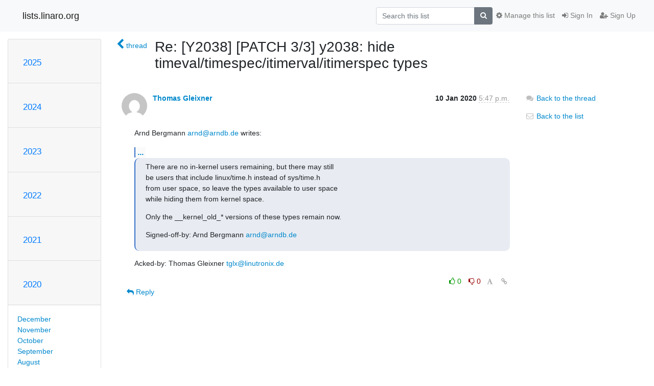

--- FILE ---
content_type: text/html; charset=utf-8
request_url: https://lists.linaro.org/archives/list/y2038@lists.linaro.org/message/RKFEITMD3MRGILKTPETSRLEO4W57WQSC/
body_size: 4864
content:




<!DOCTYPE HTML>
<html>
    <head>
        <meta http-equiv="Content-Type" content="text/html; charset=UTF-8" />
        <meta name="viewport" content="width=device-width, initial-scale=1.0" />
        <meta name="ROBOTS" content="INDEX, FOLLOW" />
        <title>
Re: [Y2038] [PATCH 3/3] y2038: hide	timeval/timespec/itimerval/itimerspec types - Y2038 - lists.linaro.org
</title>
        <meta name="author" content="" />
        <meta name="dc.language" content="en" />
        <link rel="shortcut icon" href="/static/hyperkitty/img/favicon.ico" />
        <link rel="stylesheet" href="/static/hyperkitty/libs/jquery/smoothness/jquery-ui-1.10.3.custom.min.css" type="text/css" media="all" />
        <link rel="stylesheet" href="/static/hyperkitty/libs/fonts/font-awesome/css/font-awesome.min.css" type="text/css" media="all" />
        <link rel="stylesheet" href="/static/CACHE/css/output.6f82619634d6.css" type="text/css" media="all"><link rel="stylesheet" href="/static/CACHE/css/output.d3034b4f9b48.css" type="text/css"><link rel="stylesheet" href="/static/CACHE/css/output.f70fba0033fb.css" type="text/css" media="all">
         
        
        

    </head>

    <body>

    


    <nav class="navbar sticky-top navbar-light bg-light navbar-expand-md">
        <div class="container">
            <div class="navbar-header col-md"> <!--part of navbar that's always present-->
                <button type="button" class="navbar-toggler collapsed" data-toggle="collapse" data-target=".navbar-collapse">
                    <span class="fa fa-bars"></span>
                </button>
                <a class="navbar-brand" href="/archives/">lists.linaro.org</a>

            </div> <!-- /navbar-header -->

            <div class="navbar-collapse collapse justify-content-end"> <!--part of navbar that's collapsed on small screens-->
                <!-- show dropdown for smaller viewports b/c login name/email may be too long -->
                <!-- only show this extra button/dropdown if we're in small screen sizes -->
                <div class="nav navbar-nav navbar-right auth dropdown d-sm-none">
                  <a href="#" role="button" class="btn dropdown-toggle" id="loginDropdownMenu"
                     data-toggle="dropdown" aria-haspopup="true" aria-expanded="false">
                        
                            <span class="fa fa-bars"></span>
                        
                    </a>
                      
                            <a role="menuitem" tabindex="-1" href="/accounts/login/?next=/archives/list/y2038%40lists.linaro.org/message/RKFEITMD3MRGILKTPETSRLEO4W57WQSC/">
                                <span class="fa fa-sign-in"></span>
                                Sign In
                            </a>
                            <a role="menuitem" tabindex="-1" href="/accounts/signup/?next=/archives/list/y2038%40lists.linaro.org/message/RKFEITMD3MRGILKTPETSRLEO4W57WQSC/">
                                <span class="fa fa-user-plus"></span>
                                Sign Up
                            </a>
                        

                </div>
                <form name="search" method="get" action="/archives/search" class="navbar-form navbar-right my-2 my-lg-2 order-1" role="search">
                    <input type="hidden" name="mlist" value="y2038@lists.linaro.org" />
                        <div class="input-group">
                            <input name="q" type="text" class="form-control"
                                   placeholder="Search this list"
                                   
                                   />
                            <span class="input-group-append">
                                <button class="btn btn-secondary" type="submit"><span class="fa fa-search"></span></button>
                            </span>
                        </div>
                </form>
                <!-- larger viewports -->
                <ul class="nav navbar-nav d-none d-sm-flex auth order-3">
                    
                        <li class="nav-item"><a href="/accounts/login/?next=/archives/list/y2038%40lists.linaro.org/message/RKFEITMD3MRGILKTPETSRLEO4W57WQSC/" class="nav-link">
                            <span class="fa fa-sign-in"></span>
                            Sign In
                        </a></li>
                        <li class="nav-item"><a href="/accounts/signup/?next=/archives/list/y2038%40lists.linaro.org/message/RKFEITMD3MRGILKTPETSRLEO4W57WQSC/" class="nav-link">
                            <span class="fa fa-user-plus"></span>
                            Sign Up
                        </a></li>
                    
                </ul>

                
                <ul class="nav navbar-nav order-2">
                    <li class="nav-item">
                    
                    <a href="/mailman3/lists/y2038.lists.linaro.org/" class="nav-link">
                        <span class="fa fa-cog"></span>
                        Manage this list
                    </a>
                    
                    </li>
                </ul>
                


            </div> <!--/navbar-collapse -->
        </div> <!-- /container for navbar -->
    </nav>

    

     <div class="modal fade" tabindex="-1" role="dialog" id="keyboard-shortcuts">
       <div class="modal-dialog" role="document">
         <div class="modal-content">
           <div class="modal-header">
             <button type="button" class="close" data-dismiss="modal" aria-label="Close"><span aria-hidden="true">&times;</span></button>
             <h4 class="modal-title">Keyboard Shortcuts</h4>
           </div>
           <div class="modal-body">
             <h3>Thread View</h3>
             <ul>
               <li><code>j</code>: Next unread message </li>
               <li><code>k</code>: Previous unread message </li>
               <li><code>j a</code>: Jump to all threads
               <li><code>j l</code>: Jump to MailingList overview
             </ul>
           </div>
         </div><!-- /.modal-content -->
       </div><!-- /.modal-dialog -->
     </div><!-- /.modal -->

     <div class="container">
        

<div class="row">






<div class="d-none d-md-block col-sm-2">
    <div class="row">
        <div class="col-12 accordion" id="months-list">
            
            <div class="card">
                <div class="card-header">
                    <h3 class="card-title btn btn-link">
                        <a data-toggle="collapse" data-target="#collapse0">
                            2025
                        </a>
                    </h3>
                </div>
                <div id="collapse0" class="panel-collapse
                         
                          collapse 
                         
                         " data-parent="#months-list">
                    <div class="card-body">
                        <ul class="list-unstyled">
                            
                            <li class="">
                                <a href="/archives/list/y2038@lists.linaro.org/2025/12/"
                                >December</a>
                            </li>
                            
                            <li class="">
                                <a href="/archives/list/y2038@lists.linaro.org/2025/11/"
                                >November</a>
                            </li>
                            
                            <li class="">
                                <a href="/archives/list/y2038@lists.linaro.org/2025/10/"
                                >October</a>
                            </li>
                            
                            <li class="">
                                <a href="/archives/list/y2038@lists.linaro.org/2025/9/"
                                >September</a>
                            </li>
                            
                            <li class="">
                                <a href="/archives/list/y2038@lists.linaro.org/2025/8/"
                                >August</a>
                            </li>
                            
                            <li class="">
                                <a href="/archives/list/y2038@lists.linaro.org/2025/7/"
                                >July</a>
                            </li>
                            
                            <li class="">
                                <a href="/archives/list/y2038@lists.linaro.org/2025/6/"
                                >June</a>
                            </li>
                            
                            <li class="">
                                <a href="/archives/list/y2038@lists.linaro.org/2025/5/"
                                >May</a>
                            </li>
                            
                            <li class="">
                                <a href="/archives/list/y2038@lists.linaro.org/2025/4/"
                                >April</a>
                            </li>
                            
                            <li class="">
                                <a href="/archives/list/y2038@lists.linaro.org/2025/3/"
                                >March</a>
                            </li>
                            
                            <li class="">
                                <a href="/archives/list/y2038@lists.linaro.org/2025/2/"
                                >February</a>
                            </li>
                            
                            <li class="">
                                <a href="/archives/list/y2038@lists.linaro.org/2025/1/"
                                >January</a>
                            </li>
                            
                        </ul>
                    </div>
                </div>
            </div>
            
            <div class="card">
                <div class="card-header">
                    <h3 class="card-title btn btn-link">
                        <a data-toggle="collapse" data-target="#collapse1">
                            2024
                        </a>
                    </h3>
                </div>
                <div id="collapse1" class="panel-collapse
                         
                          collapse 
                         
                         " data-parent="#months-list">
                    <div class="card-body">
                        <ul class="list-unstyled">
                            
                            <li class="">
                                <a href="/archives/list/y2038@lists.linaro.org/2024/12/"
                                >December</a>
                            </li>
                            
                            <li class="">
                                <a href="/archives/list/y2038@lists.linaro.org/2024/11/"
                                >November</a>
                            </li>
                            
                            <li class="">
                                <a href="/archives/list/y2038@lists.linaro.org/2024/10/"
                                >October</a>
                            </li>
                            
                            <li class="">
                                <a href="/archives/list/y2038@lists.linaro.org/2024/9/"
                                >September</a>
                            </li>
                            
                            <li class="">
                                <a href="/archives/list/y2038@lists.linaro.org/2024/8/"
                                >August</a>
                            </li>
                            
                            <li class="">
                                <a href="/archives/list/y2038@lists.linaro.org/2024/7/"
                                >July</a>
                            </li>
                            
                            <li class="">
                                <a href="/archives/list/y2038@lists.linaro.org/2024/6/"
                                >June</a>
                            </li>
                            
                            <li class="">
                                <a href="/archives/list/y2038@lists.linaro.org/2024/5/"
                                >May</a>
                            </li>
                            
                            <li class="">
                                <a href="/archives/list/y2038@lists.linaro.org/2024/4/"
                                >April</a>
                            </li>
                            
                            <li class="">
                                <a href="/archives/list/y2038@lists.linaro.org/2024/3/"
                                >March</a>
                            </li>
                            
                            <li class="">
                                <a href="/archives/list/y2038@lists.linaro.org/2024/2/"
                                >February</a>
                            </li>
                            
                            <li class="">
                                <a href="/archives/list/y2038@lists.linaro.org/2024/1/"
                                >January</a>
                            </li>
                            
                        </ul>
                    </div>
                </div>
            </div>
            
            <div class="card">
                <div class="card-header">
                    <h3 class="card-title btn btn-link">
                        <a data-toggle="collapse" data-target="#collapse2">
                            2023
                        </a>
                    </h3>
                </div>
                <div id="collapse2" class="panel-collapse
                         
                          collapse 
                         
                         " data-parent="#months-list">
                    <div class="card-body">
                        <ul class="list-unstyled">
                            
                            <li class="">
                                <a href="/archives/list/y2038@lists.linaro.org/2023/12/"
                                >December</a>
                            </li>
                            
                            <li class="">
                                <a href="/archives/list/y2038@lists.linaro.org/2023/11/"
                                >November</a>
                            </li>
                            
                            <li class="">
                                <a href="/archives/list/y2038@lists.linaro.org/2023/10/"
                                >October</a>
                            </li>
                            
                            <li class="">
                                <a href="/archives/list/y2038@lists.linaro.org/2023/9/"
                                >September</a>
                            </li>
                            
                            <li class="">
                                <a href="/archives/list/y2038@lists.linaro.org/2023/8/"
                                >August</a>
                            </li>
                            
                            <li class="">
                                <a href="/archives/list/y2038@lists.linaro.org/2023/7/"
                                >July</a>
                            </li>
                            
                            <li class="">
                                <a href="/archives/list/y2038@lists.linaro.org/2023/6/"
                                >June</a>
                            </li>
                            
                            <li class="">
                                <a href="/archives/list/y2038@lists.linaro.org/2023/5/"
                                >May</a>
                            </li>
                            
                            <li class="">
                                <a href="/archives/list/y2038@lists.linaro.org/2023/4/"
                                >April</a>
                            </li>
                            
                            <li class="">
                                <a href="/archives/list/y2038@lists.linaro.org/2023/3/"
                                >March</a>
                            </li>
                            
                            <li class="">
                                <a href="/archives/list/y2038@lists.linaro.org/2023/2/"
                                >February</a>
                            </li>
                            
                            <li class="">
                                <a href="/archives/list/y2038@lists.linaro.org/2023/1/"
                                >January</a>
                            </li>
                            
                        </ul>
                    </div>
                </div>
            </div>
            
            <div class="card">
                <div class="card-header">
                    <h3 class="card-title btn btn-link">
                        <a data-toggle="collapse" data-target="#collapse3">
                            2022
                        </a>
                    </h3>
                </div>
                <div id="collapse3" class="panel-collapse
                         
                          collapse 
                         
                         " data-parent="#months-list">
                    <div class="card-body">
                        <ul class="list-unstyled">
                            
                            <li class="">
                                <a href="/archives/list/y2038@lists.linaro.org/2022/12/"
                                >December</a>
                            </li>
                            
                            <li class="">
                                <a href="/archives/list/y2038@lists.linaro.org/2022/11/"
                                >November</a>
                            </li>
                            
                            <li class="">
                                <a href="/archives/list/y2038@lists.linaro.org/2022/10/"
                                >October</a>
                            </li>
                            
                            <li class="">
                                <a href="/archives/list/y2038@lists.linaro.org/2022/9/"
                                >September</a>
                            </li>
                            
                            <li class="">
                                <a href="/archives/list/y2038@lists.linaro.org/2022/8/"
                                >August</a>
                            </li>
                            
                            <li class="">
                                <a href="/archives/list/y2038@lists.linaro.org/2022/7/"
                                >July</a>
                            </li>
                            
                            <li class="">
                                <a href="/archives/list/y2038@lists.linaro.org/2022/6/"
                                >June</a>
                            </li>
                            
                            <li class="">
                                <a href="/archives/list/y2038@lists.linaro.org/2022/5/"
                                >May</a>
                            </li>
                            
                            <li class="">
                                <a href="/archives/list/y2038@lists.linaro.org/2022/4/"
                                >April</a>
                            </li>
                            
                            <li class="">
                                <a href="/archives/list/y2038@lists.linaro.org/2022/3/"
                                >March</a>
                            </li>
                            
                            <li class="">
                                <a href="/archives/list/y2038@lists.linaro.org/2022/2/"
                                >February</a>
                            </li>
                            
                            <li class="">
                                <a href="/archives/list/y2038@lists.linaro.org/2022/1/"
                                >January</a>
                            </li>
                            
                        </ul>
                    </div>
                </div>
            </div>
            
            <div class="card">
                <div class="card-header">
                    <h3 class="card-title btn btn-link">
                        <a data-toggle="collapse" data-target="#collapse4">
                            2021
                        </a>
                    </h3>
                </div>
                <div id="collapse4" class="panel-collapse
                         
                          collapse 
                         
                         " data-parent="#months-list">
                    <div class="card-body">
                        <ul class="list-unstyled">
                            
                            <li class="">
                                <a href="/archives/list/y2038@lists.linaro.org/2021/12/"
                                >December</a>
                            </li>
                            
                            <li class="">
                                <a href="/archives/list/y2038@lists.linaro.org/2021/11/"
                                >November</a>
                            </li>
                            
                            <li class="">
                                <a href="/archives/list/y2038@lists.linaro.org/2021/10/"
                                >October</a>
                            </li>
                            
                            <li class="">
                                <a href="/archives/list/y2038@lists.linaro.org/2021/9/"
                                >September</a>
                            </li>
                            
                            <li class="">
                                <a href="/archives/list/y2038@lists.linaro.org/2021/8/"
                                >August</a>
                            </li>
                            
                            <li class="">
                                <a href="/archives/list/y2038@lists.linaro.org/2021/7/"
                                >July</a>
                            </li>
                            
                            <li class="">
                                <a href="/archives/list/y2038@lists.linaro.org/2021/6/"
                                >June</a>
                            </li>
                            
                            <li class="">
                                <a href="/archives/list/y2038@lists.linaro.org/2021/5/"
                                >May</a>
                            </li>
                            
                            <li class="">
                                <a href="/archives/list/y2038@lists.linaro.org/2021/4/"
                                >April</a>
                            </li>
                            
                            <li class="">
                                <a href="/archives/list/y2038@lists.linaro.org/2021/3/"
                                >March</a>
                            </li>
                            
                            <li class="">
                                <a href="/archives/list/y2038@lists.linaro.org/2021/2/"
                                >February</a>
                            </li>
                            
                            <li class="">
                                <a href="/archives/list/y2038@lists.linaro.org/2021/1/"
                                >January</a>
                            </li>
                            
                        </ul>
                    </div>
                </div>
            </div>
            
            <div class="card">
                <div class="card-header">
                    <h3 class="card-title btn btn-link">
                        <a data-toggle="collapse" data-target="#collapse5">
                            2020
                        </a>
                    </h3>
                </div>
                <div id="collapse5" class="panel-collapse
                         
                          show 
                         
                         " data-parent="#months-list">
                    <div class="card-body">
                        <ul class="list-unstyled">
                            
                            <li class="">
                                <a href="/archives/list/y2038@lists.linaro.org/2020/12/"
                                >December</a>
                            </li>
                            
                            <li class="">
                                <a href="/archives/list/y2038@lists.linaro.org/2020/11/"
                                >November</a>
                            </li>
                            
                            <li class="">
                                <a href="/archives/list/y2038@lists.linaro.org/2020/10/"
                                >October</a>
                            </li>
                            
                            <li class="">
                                <a href="/archives/list/y2038@lists.linaro.org/2020/9/"
                                >September</a>
                            </li>
                            
                            <li class="">
                                <a href="/archives/list/y2038@lists.linaro.org/2020/8/"
                                >August</a>
                            </li>
                            
                            <li class="">
                                <a href="/archives/list/y2038@lists.linaro.org/2020/7/"
                                >July</a>
                            </li>
                            
                            <li class="">
                                <a href="/archives/list/y2038@lists.linaro.org/2020/6/"
                                >June</a>
                            </li>
                            
                            <li class="">
                                <a href="/archives/list/y2038@lists.linaro.org/2020/5/"
                                >May</a>
                            </li>
                            
                            <li class="">
                                <a href="/archives/list/y2038@lists.linaro.org/2020/4/"
                                >April</a>
                            </li>
                            
                            <li class="">
                                <a href="/archives/list/y2038@lists.linaro.org/2020/3/"
                                >March</a>
                            </li>
                            
                            <li class="">
                                <a href="/archives/list/y2038@lists.linaro.org/2020/2/"
                                >February</a>
                            </li>
                            
                            <li class="current">
                                <a href="/archives/list/y2038@lists.linaro.org/2020/1/"
                                >January</a>
                            </li>
                            
                        </ul>
                    </div>
                </div>
            </div>
            
            <div class="card">
                <div class="card-header">
                    <h3 class="card-title btn btn-link">
                        <a data-toggle="collapse" data-target="#collapse6">
                            2019
                        </a>
                    </h3>
                </div>
                <div id="collapse6" class="panel-collapse
                         
                          collapse 
                         
                         " data-parent="#months-list">
                    <div class="card-body">
                        <ul class="list-unstyled">
                            
                            <li class="">
                                <a href="/archives/list/y2038@lists.linaro.org/2019/12/"
                                >December</a>
                            </li>
                            
                            <li class="">
                                <a href="/archives/list/y2038@lists.linaro.org/2019/11/"
                                >November</a>
                            </li>
                            
                            <li class="">
                                <a href="/archives/list/y2038@lists.linaro.org/2019/10/"
                                >October</a>
                            </li>
                            
                            <li class="">
                                <a href="/archives/list/y2038@lists.linaro.org/2019/9/"
                                >September</a>
                            </li>
                            
                            <li class="">
                                <a href="/archives/list/y2038@lists.linaro.org/2019/8/"
                                >August</a>
                            </li>
                            
                            <li class="">
                                <a href="/archives/list/y2038@lists.linaro.org/2019/7/"
                                >July</a>
                            </li>
                            
                            <li class="">
                                <a href="/archives/list/y2038@lists.linaro.org/2019/6/"
                                >June</a>
                            </li>
                            
                            <li class="">
                                <a href="/archives/list/y2038@lists.linaro.org/2019/5/"
                                >May</a>
                            </li>
                            
                            <li class="">
                                <a href="/archives/list/y2038@lists.linaro.org/2019/4/"
                                >April</a>
                            </li>
                            
                            <li class="">
                                <a href="/archives/list/y2038@lists.linaro.org/2019/3/"
                                >March</a>
                            </li>
                            
                            <li class="">
                                <a href="/archives/list/y2038@lists.linaro.org/2019/2/"
                                >February</a>
                            </li>
                            
                            <li class="">
                                <a href="/archives/list/y2038@lists.linaro.org/2019/1/"
                                >January</a>
                            </li>
                            
                        </ul>
                    </div>
                </div>
            </div>
            
            <div class="card">
                <div class="card-header">
                    <h3 class="card-title btn btn-link">
                        <a data-toggle="collapse" data-target="#collapse7">
                            2018
                        </a>
                    </h3>
                </div>
                <div id="collapse7" class="panel-collapse
                         
                          collapse 
                         
                         " data-parent="#months-list">
                    <div class="card-body">
                        <ul class="list-unstyled">
                            
                            <li class="">
                                <a href="/archives/list/y2038@lists.linaro.org/2018/12/"
                                >December</a>
                            </li>
                            
                            <li class="">
                                <a href="/archives/list/y2038@lists.linaro.org/2018/11/"
                                >November</a>
                            </li>
                            
                            <li class="">
                                <a href="/archives/list/y2038@lists.linaro.org/2018/10/"
                                >October</a>
                            </li>
                            
                            <li class="">
                                <a href="/archives/list/y2038@lists.linaro.org/2018/9/"
                                >September</a>
                            </li>
                            
                            <li class="">
                                <a href="/archives/list/y2038@lists.linaro.org/2018/8/"
                                >August</a>
                            </li>
                            
                            <li class="">
                                <a href="/archives/list/y2038@lists.linaro.org/2018/7/"
                                >July</a>
                            </li>
                            
                            <li class="">
                                <a href="/archives/list/y2038@lists.linaro.org/2018/6/"
                                >June</a>
                            </li>
                            
                            <li class="">
                                <a href="/archives/list/y2038@lists.linaro.org/2018/5/"
                                >May</a>
                            </li>
                            
                            <li class="">
                                <a href="/archives/list/y2038@lists.linaro.org/2018/4/"
                                >April</a>
                            </li>
                            
                            <li class="">
                                <a href="/archives/list/y2038@lists.linaro.org/2018/3/"
                                >March</a>
                            </li>
                            
                            <li class="">
                                <a href="/archives/list/y2038@lists.linaro.org/2018/2/"
                                >February</a>
                            </li>
                            
                            <li class="">
                                <a href="/archives/list/y2038@lists.linaro.org/2018/1/"
                                >January</a>
                            </li>
                            
                        </ul>
                    </div>
                </div>
            </div>
            
            <div class="card">
                <div class="card-header">
                    <h3 class="card-title btn btn-link">
                        <a data-toggle="collapse" data-target="#collapse8">
                            2017
                        </a>
                    </h3>
                </div>
                <div id="collapse8" class="panel-collapse
                         
                          collapse 
                         
                         " data-parent="#months-list">
                    <div class="card-body">
                        <ul class="list-unstyled">
                            
                            <li class="">
                                <a href="/archives/list/y2038@lists.linaro.org/2017/12/"
                                >December</a>
                            </li>
                            
                            <li class="">
                                <a href="/archives/list/y2038@lists.linaro.org/2017/11/"
                                >November</a>
                            </li>
                            
                            <li class="">
                                <a href="/archives/list/y2038@lists.linaro.org/2017/10/"
                                >October</a>
                            </li>
                            
                            <li class="">
                                <a href="/archives/list/y2038@lists.linaro.org/2017/9/"
                                >September</a>
                            </li>
                            
                            <li class="">
                                <a href="/archives/list/y2038@lists.linaro.org/2017/8/"
                                >August</a>
                            </li>
                            
                            <li class="">
                                <a href="/archives/list/y2038@lists.linaro.org/2017/7/"
                                >July</a>
                            </li>
                            
                            <li class="">
                                <a href="/archives/list/y2038@lists.linaro.org/2017/6/"
                                >June</a>
                            </li>
                            
                            <li class="">
                                <a href="/archives/list/y2038@lists.linaro.org/2017/5/"
                                >May</a>
                            </li>
                            
                            <li class="">
                                <a href="/archives/list/y2038@lists.linaro.org/2017/4/"
                                >April</a>
                            </li>
                            
                            <li class="">
                                <a href="/archives/list/y2038@lists.linaro.org/2017/3/"
                                >March</a>
                            </li>
                            
                            <li class="">
                                <a href="/archives/list/y2038@lists.linaro.org/2017/2/"
                                >February</a>
                            </li>
                            
                            <li class="">
                                <a href="/archives/list/y2038@lists.linaro.org/2017/1/"
                                >January</a>
                            </li>
                            
                        </ul>
                    </div>
                </div>
            </div>
            
            <div class="card">
                <div class="card-header">
                    <h3 class="card-title btn btn-link">
                        <a data-toggle="collapse" data-target="#collapse9">
                            2016
                        </a>
                    </h3>
                </div>
                <div id="collapse9" class="panel-collapse
                         
                          collapse 
                         
                         " data-parent="#months-list">
                    <div class="card-body">
                        <ul class="list-unstyled">
                            
                            <li class="">
                                <a href="/archives/list/y2038@lists.linaro.org/2016/12/"
                                >December</a>
                            </li>
                            
                            <li class="">
                                <a href="/archives/list/y2038@lists.linaro.org/2016/11/"
                                >November</a>
                            </li>
                            
                            <li class="">
                                <a href="/archives/list/y2038@lists.linaro.org/2016/10/"
                                >October</a>
                            </li>
                            
                            <li class="">
                                <a href="/archives/list/y2038@lists.linaro.org/2016/9/"
                                >September</a>
                            </li>
                            
                            <li class="">
                                <a href="/archives/list/y2038@lists.linaro.org/2016/8/"
                                >August</a>
                            </li>
                            
                            <li class="">
                                <a href="/archives/list/y2038@lists.linaro.org/2016/7/"
                                >July</a>
                            </li>
                            
                            <li class="">
                                <a href="/archives/list/y2038@lists.linaro.org/2016/6/"
                                >June</a>
                            </li>
                            
                            <li class="">
                                <a href="/archives/list/y2038@lists.linaro.org/2016/5/"
                                >May</a>
                            </li>
                            
                            <li class="">
                                <a href="/archives/list/y2038@lists.linaro.org/2016/4/"
                                >April</a>
                            </li>
                            
                            <li class="">
                                <a href="/archives/list/y2038@lists.linaro.org/2016/3/"
                                >March</a>
                            </li>
                            
                            <li class="">
                                <a href="/archives/list/y2038@lists.linaro.org/2016/2/"
                                >February</a>
                            </li>
                            
                            <li class="">
                                <a href="/archives/list/y2038@lists.linaro.org/2016/1/"
                                >January</a>
                            </li>
                            
                        </ul>
                    </div>
                </div>
            </div>
            
            <div class="card">
                <div class="card-header">
                    <h3 class="card-title btn btn-link">
                        <a data-toggle="collapse" data-target="#collapse10">
                            2015
                        </a>
                    </h3>
                </div>
                <div id="collapse10" class="panel-collapse
                         
                          collapse 
                         
                         " data-parent="#months-list">
                    <div class="card-body">
                        <ul class="list-unstyled">
                            
                            <li class="">
                                <a href="/archives/list/y2038@lists.linaro.org/2015/12/"
                                >December</a>
                            </li>
                            
                            <li class="">
                                <a href="/archives/list/y2038@lists.linaro.org/2015/11/"
                                >November</a>
                            </li>
                            
                            <li class="">
                                <a href="/archives/list/y2038@lists.linaro.org/2015/10/"
                                >October</a>
                            </li>
                            
                            <li class="">
                                <a href="/archives/list/y2038@lists.linaro.org/2015/9/"
                                >September</a>
                            </li>
                            
                            <li class="">
                                <a href="/archives/list/y2038@lists.linaro.org/2015/8/"
                                >August</a>
                            </li>
                            
                            <li class="">
                                <a href="/archives/list/y2038@lists.linaro.org/2015/7/"
                                >July</a>
                            </li>
                            
                            <li class="">
                                <a href="/archives/list/y2038@lists.linaro.org/2015/6/"
                                >June</a>
                            </li>
                            
                            <li class="">
                                <a href="/archives/list/y2038@lists.linaro.org/2015/5/"
                                >May</a>
                            </li>
                            
                            <li class="">
                                <a href="/archives/list/y2038@lists.linaro.org/2015/4/"
                                >April</a>
                            </li>
                            
                        </ul>
                    </div>
                </div>
            </div>
            
        </div>
    </div>
    



<div class="d-none d-md-inline col-12 col-md-2">
    <div class="row d-flex justify-content-center flex-column align-items-center">
        
        <a href="/archives/list/y2038@lists.linaro.org/"
           class="btn btn-outline-primary p-2 m-2">
            <span class="fa fa-backward"></span>
            List overview</a>

        
        
    </br>
    <!-- Download as mbox -->
    
    <a href="/archives/list/y2038@lists.linaro.org/export/y2038@lists.linaro.org-RKFEITMD3MRGILKTPETSRLEO4W57WQSC.mbox.gz?message=RKFEITMD3MRGILKTPETSRLEO4W57WQSC" title="This message in gzipped mbox format"
          class="btn btn-outline-primary p-2 m-2">
        <i class="fa fa-download"></i> Download</a>
    
</div>
</div>


</div>



    <div class="col-12 col-md-10">

        <div class="message-header row">
        <div class="col-tn-2 message-back">
            <a href="/archives/list/y2038@lists.linaro.org/thread/S4GYAHGJCZE553QGSSVZYJI4HCQFCUQX/#RKFEITMD3MRGILKTPETSRLEO4W57WQSC">
                <span class="fa fa-chevron-left icon"></span>
                <span class="d-none d-md-inline hidden-tn hidden-xs">thread</span>
            </a>
        </div>
        <div class="col-10">
            <h1>Re: [Y2038] [PATCH 3/3] y2038: hide	timeval/timespec/itimerval/itimerspec types</h1>
        </div>
        </div>

        <div class="row">
            <div class="col-lg-9">
                <section id="thread-content">
                    





<div class="email email-first">

    <div id="RKFEITMD3MRGILKTPETSRLEO4W57WQSC" class="email-header">
        <div class="gravatar-wrapper">
            <div class="gravatar circle">
                <img class="gravatar" src="https://secure.gravatar.com/avatar/655933b9bf9ea16efc37f6cf1438efaa.jpg?s=120&amp;d=mm&amp;r=g" width="120" height="120" alt="" />
            </div>
            <div class="email-author">
                <span class="name">
                    
                    <a href="/archives/users/b29babad43e24f11870e672994a9bac5/"
                       title="See the profile for Thomas Gleixner"
                       >Thomas Gleixner</a>
                    
                </span>
            </div>
        </div>
        <div class="email-date right">
            
            
            <span class="date d-none d-sm-inline">
                10 Jan
                
                    2020
                
            </span>
            <span class="date d-sm-none">
                10 Jan
                
                '20
                
            </span>
            
            <div class="time">
                <span title="Sender's time: Jan. 10, 2020, 6:47 p.m.">5:47 p.m.</span>
            </div>

        </div>
        
    </div> <!-- /email-header: gravatar, author-info, date, peramlink, changed_subject -->
    <div class="email-body ">
      <p>Arnd Bergmann <a target="_blank" href="mailto:arnd@arndb.de">arnd@arndb.de</a> writes:</p>
<div class="quoted-switch"><a href="#">...</a></div><blockquote class="blockquote quoted-text"><p>There are no in-kernel users remaining, but there may still
be users that include linux/time.h instead of sys/time.h
from user space, so leave the types available to user space
while hiding them from kernel space.</p>
<p>Only the __kernel_old_* versions of these types remain now.</p>
<p>Signed-off-by: Arnd Bergmann <a target="_blank" href="mailto:arnd@arndb.de">arnd@arndb.de</a></p>
</blockquote><p>Acked-by: Thomas Gleixner <a target="_blank" href="mailto:tglx@linutronix.de">tglx@linutronix.de</a></p>

    </div>

    

    <div class="email-info">
      <div class="likeform-wrapper right">
        <div class="messagelink pull-right">
          <span class="fa fa-font cursor-pointer toggle-font"
                title="Display in fixed font"
                data-toggle="tooltip" data-placement="bottom"></span>
          <a href="/archives/list/y2038@lists.linaro.org/message/RKFEITMD3MRGILKTPETSRLEO4W57WQSC/"
             title="Permalink for this message"
             data-toggle="tooltip" data-placement="bottom"><i class="fa fa-link"></i></a>
        </div>
        

    <form method="post" class="likeform"
          action="/archives/list/y2038@lists.linaro.org/message/RKFEITMD3MRGILKTPETSRLEO4W57WQSC/vote">
    <input type="hidden" name="csrfmiddlewaretoken" value="jNqXV2DZKaZPKOQd3hHRUv4ZYYRGNTgkuVed3PbnoddtucSdJcBpkdufhtTtt8q7">
    

		<!-- Hide the status icon
		<i class="icomoon likestatus neutral"></i> -->

		<!-- <span>+0/-0</span> -->
		
			<a class="youlike vote disabled" title="You must be logged-in to vote."
			href="#like" data-vote="1">
					<i class="fa fa-thumbs-o-up"></i> 0
			</a>
			<a class="youdislike vote disabled" title="You must be logged-in to vote."
			href="#dislike" data-vote="-1">
				<i class="fa fa-thumbs-o-down"></i> 0
			</a>
		
    

    </form>

        </div>

        <!-- Reply link -->
        
        
        <a class="reply reply-mailto" title="Sign in to reply online"
           href="mailto:y2038@lists.linaro.org?Subject=Re%3A%20%5BY2038%5D%20%5BPATCH%203/3%5D%20y2038%3A%20hide%09timeval/timespec/itimerval/itimerspec%20types&amp;In-Reply-To=&lt;87sgknqk3h.fsf%40nanos.tec.linutronix.de&gt;">
            <i class="fa fa-reply"></i>
            Reply
        </a>
        
        

        <!-- Attachments -->
        
        <!-- Reply form -->
        

    </div>

</div>

                </section>
            </div>
            <div class="col-lg-3">
                



<!-- right column -->
<section id="message-overview-info">

    <p>
        <a href="/archives/list/y2038@lists.linaro.org/thread/S4GYAHGJCZE553QGSSVZYJI4HCQFCUQX/#RKFEITMD3MRGILKTPETSRLEO4W57WQSC">
            <i class="fa fa-fw fa-comments"></i>
            <span class="hidden-tn hidden-xs">Back to the thread</span>
        </a>
    </p>

    <p>
        <a href="/archives/list/y2038@lists.linaro.org/">
            <i class="fa fa-fw fa-envelope-o"></i>
            Back to the list
        </a>
    </p>

    

</section>

            </div>
        </div>

    </div>

</div>


    </div> <!-- /container for content -->

    <footer class="footer">
      <div class="container">
        <p class="text-muted">
            Powered by <a href="http://hyperkitty.readthedocs.org">HyperKitty</a> version 1.3.5.
        </p>
      </div>
    </footer>

    <script src="/static/hyperkitty/libs/jquery/jquery-3.6.0.min.js"></script>
    <script src="/static/hyperkitty/libs/jquery/jquery-ui-1.10.3.custom.min.js"></script>
    <script src="/static/CACHE/js/output.da7ecd7e6bf6.js"></script>
     

    


    </body>
</html>
